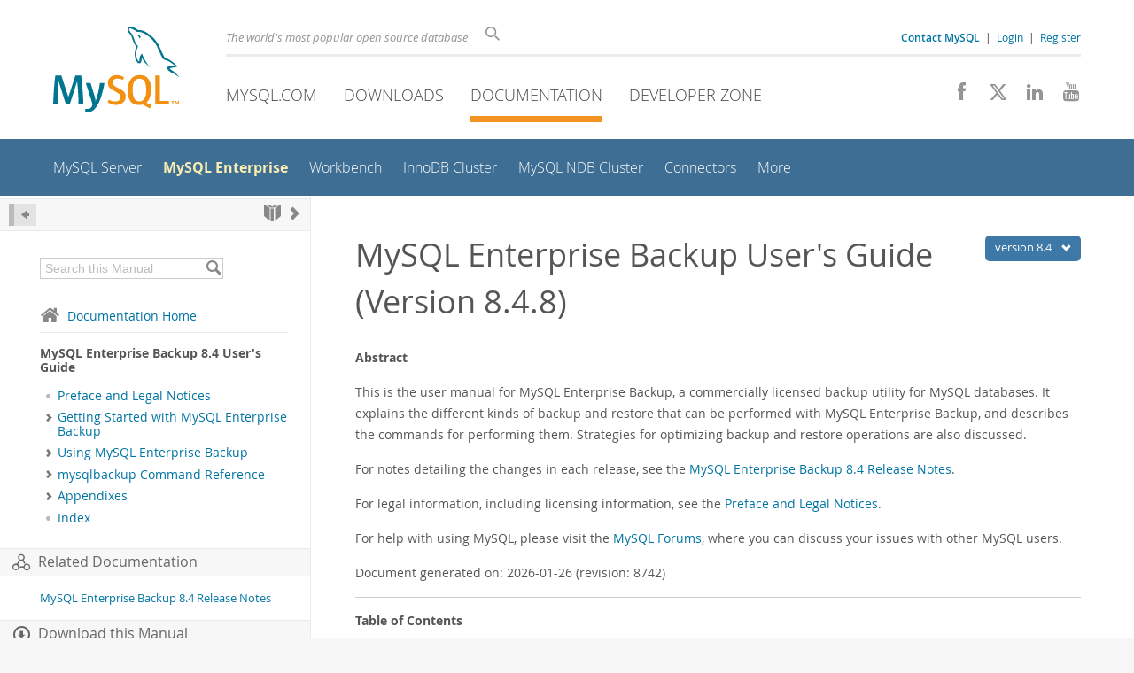

--- FILE ---
content_type: text/html; charset=UTF-8
request_url: https://dev.mysql.com/doc/mysql-enterprise-backup/8.4/en/
body_size: 10667
content:
<!DOCTYPE html>
<html lang="en" class="svg no-js">
<head>
    <meta charset="utf-8" />
    <!--[if IE ]>
    <meta http-equiv="X-UA-Compatible" content="IE=Edge,chrome=1" />
    <![endif]-->
    <meta name="viewport" content="width=device-width, initial-scale=1.0">
        <meta name="Language" content="en">

    <title>MySQL :: MySQL Enterprise Backup 8.4 User&#039;s Guide</title>
    <link rel="stylesheet" media="all" href="https://labs.mysql.com/common/css/main-20250803.min.css" />
            <link rel="stylesheet" media="all" href="https://labs.mysql.com/common/css/docs-20250803.min.css" />
    
    
    <link rel="stylesheet" media="print" href="https://labs.mysql.com/common/css/print-20250803.min.css" />

    
    
    
    
            <link rel="contents" href="index.html" title="MySQL Enterprise Backup 8.4 User&#039;s Guide" />
<link rel="start" href="index.html" title="MySQL Enterprise Backup 8.4 User&#039;s Guide" />
<link rel="next" href="preface.html?ff=nopfpls" title=" Preface and Legal Notices" />

    
    <link rel="shortcut icon" href="https://labs.mysql.com/common/themes/sakila/favicon.ico" />
    <script async="async" type="text/javascript" src='https://consent.truste.com/notice?domain=oracle.com&c=teconsent&js=bb&noticeType=bb&text=true&cdn=1&pcookie&gtm=1' crossorigin></script>
    <script src="https://www.oracle.com/assets/truste-oraclelib.js"></script>
    <script>(function(H){ H.className=H.className.replace(/\bno-js\b/,'js') })(document.documentElement)</script>
    <script src="https://labs.mysql.com/common/js/site-20250121.min.js"></script>

    
    
    <!--[if lt IE 9]>
        <script src="https://labs.mysql.com/common/js/polyfills/html5shiv-printshiv-3.7.2.min.js"></script>
        <script src="https://labs.mysql.com/common/js/polyfills/respond-1.4.2.min.js"></script>
    <![endif]-->
        <!--[if IE 9]>
        <style>#docs-sidebar-toc { box-sizing: content-box; }</style>
    <![endif]-->
        
                              <script>!function(e){var n="https://s.go-mpulse.net/boomerang/";if("False"=="True")e.BOOMR_config=e.BOOMR_config||{},e.BOOMR_config.PageParams=e.BOOMR_config.PageParams||{},e.BOOMR_config.PageParams.pci=!0,n="https://s2.go-mpulse.net/boomerang/";if(window.BOOMR_API_key="E6BB6-B37B4-898B7-F97BA-BBCDB",function(){function e(){if(!o){var e=document.createElement("script");e.id="boomr-scr-as",e.src=window.BOOMR.url,e.async=!0,i.parentNode.appendChild(e),o=!0}}function t(e){o=!0;var n,t,a,r,d=document,O=window;if(window.BOOMR.snippetMethod=e?"if":"i",t=function(e,n){var t=d.createElement("script");t.id=n||"boomr-if-as",t.src=window.BOOMR.url,BOOMR_lstart=(new Date).getTime(),e=e||d.body,e.appendChild(t)},!window.addEventListener&&window.attachEvent&&navigator.userAgent.match(/MSIE [67]\./))return window.BOOMR.snippetMethod="s",void t(i.parentNode,"boomr-async");a=document.createElement("IFRAME"),a.src="about:blank",a.title="",a.role="presentation",a.loading="eager",r=(a.frameElement||a).style,r.width=0,r.height=0,r.border=0,r.display="none",i.parentNode.appendChild(a);try{O=a.contentWindow,d=O.document.open()}catch(_){n=document.domain,a.src="javascript:var d=document.open();d.domain='"+n+"';void(0);",O=a.contentWindow,d=O.document.open()}if(n)d._boomrl=function(){this.domain=n,t()},d.write("<bo"+"dy onload='document._boomrl();'>");else if(O._boomrl=function(){t()},O.addEventListener)O.addEventListener("load",O._boomrl,!1);else if(O.attachEvent)O.attachEvent("onload",O._boomrl);d.close()}function a(e){window.BOOMR_onload=e&&e.timeStamp||(new Date).getTime()}if(!window.BOOMR||!window.BOOMR.version&&!window.BOOMR.snippetExecuted){window.BOOMR=window.BOOMR||{},window.BOOMR.snippetStart=(new Date).getTime(),window.BOOMR.snippetExecuted=!0,window.BOOMR.snippetVersion=12,window.BOOMR.url=n+"E6BB6-B37B4-898B7-F97BA-BBCDB";var i=document.currentScript||document.getElementsByTagName("script")[0],o=!1,r=document.createElement("link");if(r.relList&&"function"==typeof r.relList.supports&&r.relList.supports("preload")&&"as"in r)window.BOOMR.snippetMethod="p",r.href=window.BOOMR.url,r.rel="preload",r.as="script",r.addEventListener("load",e),r.addEventListener("error",function(){t(!0)}),setTimeout(function(){if(!o)t(!0)},3e3),BOOMR_lstart=(new Date).getTime(),i.parentNode.appendChild(r);else t(!1);if(window.addEventListener)window.addEventListener("load",a,!1);else if(window.attachEvent)window.attachEvent("onload",a)}}(),"".length>0)if(e&&"performance"in e&&e.performance&&"function"==typeof e.performance.setResourceTimingBufferSize)e.performance.setResourceTimingBufferSize();!function(){if(BOOMR=e.BOOMR||{},BOOMR.plugins=BOOMR.plugins||{},!BOOMR.plugins.AK){var n=""=="true"?1:0,t="",a="amhsdyaxhvvoq2l5i5xq-f-cf05d67b2-clientnsv4-s.akamaihd.net",i="false"=="true"?2:1,o={"ak.v":"39","ak.cp":"1334304","ak.ai":parseInt("802521",10),"ak.ol":"0","ak.cr":9,"ak.ipv":4,"ak.proto":"h2","ak.rid":"2d109f14","ak.r":45721,"ak.a2":n,"ak.m":"dscx","ak.n":"essl","ak.bpcip":"3.15.33.0","ak.cport":58438,"ak.gh":"23.33.25.18","ak.quicv":"","ak.tlsv":"tls1.3","ak.0rtt":"","ak.0rtt.ed":"","ak.csrc":"-","ak.acc":"","ak.t":"1769817967","ak.ak":"hOBiQwZUYzCg5VSAfCLimQ==D3vIuO/0yp3vyzHJmSsKtOUOaNTUmiY6YnjrQYQfbFMKgznTjAmgRjblz5pMHprepg6G0v/XcKN2eSZ96kdesMHpS1XW8wAXDBtr3ASM1eVoMkJYPb0vW509UxzYr5skGJDY0s1DH4R8wzR/VnmlvauDePwx26P0FmO8ooP3mmxuKtAKOOcHNIMvK0sX9DEbpqsvyPds0pxTghGVaCETGjZF/wNpKMFMTegJCCQSyEZjJxnerYSSwYnb4mWflxPneNjQKbRph6zUxYfWlfkEm9OeOlUkC7CVVVEn8ICJFldfqV+ANkqvKJUSxse9u0BbO4x+LE8ZImZ+olp2DtD7LWBFLMRtZq3z4+xWZnTSWTezPYoTOD20mpP2fxMEPtuwMu0WoJHXqm+vlocdb8kvT/nYVzxWotYE1V7dyw/hqfo=","ak.pv":"17","ak.dpoabenc":"","ak.tf":i};if(""!==t)o["ak.ruds"]=t;var r={i:!1,av:function(n){var t="http.initiator";if(n&&(!n[t]||"spa_hard"===n[t]))o["ak.feo"]=void 0!==e.aFeoApplied?1:0,BOOMR.addVar(o)},rv:function(){var e=["ak.bpcip","ak.cport","ak.cr","ak.csrc","ak.gh","ak.ipv","ak.m","ak.n","ak.ol","ak.proto","ak.quicv","ak.tlsv","ak.0rtt","ak.0rtt.ed","ak.r","ak.acc","ak.t","ak.tf"];BOOMR.removeVar(e)}};BOOMR.plugins.AK={akVars:o,akDNSPreFetchDomain:a,init:function(){if(!r.i){var e=BOOMR.subscribe;e("before_beacon",r.av,null,null),e("onbeacon",r.rv,null,null),r.i=!0}return this},is_complete:function(){return!0}}}}()}(window);</script></head>

<body class="no-sidebar full-page dev">
<a class="skip-main" href="#main">Skip to Main Content</a>
<div class="page-wrapper">
    <header>

                        <a href="https://dev.mysql.com/" aria-label="MySQL Home" title="MySQL" id="l1-home-link"></a>
        
        <div id="l1-nav-container">
            <div id="l1-line1">
                <div id="l1-lhs">
                    <div id="l1-slogan">
                        The world's most popular open source database
                    </div>
                    <div id="l1-search-box">
                        <form id="l1-search-form" method="get" action="https://search.oracle.com/mysql">
                        <input type="hidden" name="app" value="mysql" />
                        <input id="l1-search-input" type="search" class="icon-search" placeholder="Search" aria-label="Search" name="q" />
                        </form>
                    </div>
                    <div id="l1-auth-links">
                        <nav aria-label="Contact/Login Navigation" role="navigation">
                            <a href="https://www.mysql.com/about/contact/"><b>Contact MySQL</b></a>
                            <span id="l1-contact-separator">&nbsp;|&nbsp;</span>
                            <span id="l1-contact-separator-br"><br /></span>
                                                             <a href="https://dev.mysql.com/auth/login/?dest=https%3A%2F%2Fdev.mysql.com%2Fdoc%2Fmysql-enterprise-backup%2F8.4%2Fen%2F">Login</a> &nbsp;|&nbsp;
                                 <a href="https://dev.mysql.com/auth/register/">Register</a>
                                                    </nav>
                    </div>
                </div>
            </div>
            <div id="l1-line2">
                <nav aria-label="Primary Navigation" role="navigation">
                    <ul id="l1-nav">
                        <li>
                            <a href="https://www.mysql.com/"><!-- <span class="icon-sakila"></span>  -->MySQL.com</a>
                        </li><li>
                            <a href="https://www.mysql.com/downloads/"><!-- <span class="icon-download-thin"></span>  -->Downloads</a>
                        </li><li class="active">
                            <a href="/doc/"><!-- <span class="icon-books"></span>  -->Documentation</a>
                        </li><li>
                            <a href="/"><!-- <span class="icon-code"></span>  -->Developer Zone</a>
                        </li>                    </ul>
                </nav>
                <div class="social-icons">
                    <nav aria-label="Social Navigation" role="navigation">
                        <a aria-label="Join us on Facebook" title="Join us on Facebook" href="http://www.facebook.com/mysql"><span class="icon-facebook"></span></a>
                        <a aria-label="Follow us on X" title="Follow us on X" href="https://x.com/mysql"><span class="icon-x-twitter"></span></a>
                        <a aria-label="Follow us on LinkedIn" title="Follow us on LinkedIn" href="https://www.linkedin.com/company/mysql"><span class="icon-linkedin"></span></a>
                        <a aria-label="Visit our YouTube channel" title="Visit our YouTube channel" href="http://www.youtube.com/mysqlchannel"><span class="icon-youtube"></span></a>
                    </nav>
                </div>
            </div>
        </div>
        <div id="sub-header">
            <div id="l2-nav-container">
                <div id="l2-nav-toggle">
                    <span class="icon-three-bars"></span>
                </div>
                                                                                        <a class="button nav-button-3" href="/"><span class="icon-code"></span> Developer Zone</a>
                                                                                                                                    <a class="button nav-button-2" href="https://www.mysql.com/downloads/"><span class="icon-download-thin"></span> Downloads</a>
                                                                                                <a class="button nav-button-1" href="https://www.mysql.com/"><span class="icon-sakila"></span> MySQL.com</a>
                                                                        <div id="l2-search-toggle">
                    <span class="icon-search"></span>
                </div>
                <div id="l2-site-icon">
                                                                                                                                                                                                    <span class="icon-books"></span>
                                                                                                                                                                                                                                                                                                                                                                                                                                                                                                                                                                                                                        </div>
                <div id="l1-section-title">
                    <span id="l1-section-label">
                        <a href="/doc/">Documentation</a>
                    </span>
                </div>
                <nav aria-label="Secondary Navigation" role="navigation">
                    

<ul id="l2-nav">
            	<li class=""><a  href="/doc/refman/en/">MySQL Server</a>
    			</li>
	        	<li class="active"><a class="active " href="/doc/index-enterprise.html">MySQL Enterprise</a>
    			</li>
	        	<li class=""><a  href="/doc/workbench/en/">Workbench</a>
    			</li>
	        	<li class=""><a  href="/doc/mysql-shell/en/mysql-innodb-cluster.html">InnoDB Cluster</a>
    			</li>
	        	<li class=""><a  href="/doc/index-cluster.html">MySQL NDB Cluster</a>
    			</li>
	        	<li class=""><a  href="/doc/index-connectors.html">Connectors</a>
    			</li>
	        	<li class=" last"><a  href="/doc/index-other.html">More</a>
    			</li>
	                        <li class="other-section"><a href="https://www.mysql.com/">MySQL.com</a></li>
                            <li class="other-section"><a href="https://www.mysql.com/downloads/">Downloads</a></li>
                                        <li class="other-section"><a href="/">Developer Zone</a></li>
            </ul>
                </nav>
            </div>
            <div id="l3-search-container"></div>
            <div id="top-orange"><span id="section-nav">Section Menu: &nbsp; </span></div>
        </div>
    </header>
        <div id="page">
                        <div role="main" id="main" tabindex="-1">

            
                
            
<div>
    <div id="docs-sidebar-toc" class="">
    <div id="docs-toc-inner">
        <div class="docs-sidebar-header" id="docs-nav-header">
            <a class="docs-show-hide-nav" id="docs-hide-nav" href="" title="Hide Sidebar" aria-label="Hide Sidebar"><span class="icon-arrow-small-left"></span></a>
            <div class="docs-nav-links">
                                    

<a href="index.html" aria-label="Start" title="Start"><span class="icon-book-open"></span></a>

    <a href="preface.html" aria-label="Next"
        title="Next: Preface and Legal Notices"><span
        class="icon-chevron-right"></span></a>
                            </div>
        </div>
                    
<div id="docs-sidebar-search-container">
    <div id="docs-sidebar-search-box">
        <form method="get" action="/doc/search/">
            <input type="hidden" name="d" id="d" value="373" />
            <input type="hidden" name="p" id="p" value="1" />
            <input type="text" name="q" id="q" title="Search this Manual"
                value="Search this Manual"
                style="color: #bbb;"
                onfocus="if(this.value == 'Search this Manual') {this.value='';this.style.color='#555';}"
                onblur="if(this.value == '') {this.value='Search this Manual';this.style.color='#bbb';}" />

            <button class="docs-sidebar-search-btn" aria-label="Search" title="Search" type="submit">
                <span class="icon-search"></span>
            </button>
        </form>
    </div>
</div>
                <div class="docs-sidebar-nav">
            <a class="docs-icon-home" href="/doc/"><span class="icon-home"></span>Documentation Home</a><hr />
            <div class="docs-sidebar-mtitle">MySQL Enterprise Backup 8.4 User&#039;s Guide</div>
            <nav class="doctoc" id="doc-373">
                                    
    <ul>
            <li>
            <div><div class="docs-sidebar-nav-icon"><span class="icon-dot"></span></div><div class="docs-sidebar-nav-link"><a href="preface.html">Preface and Legal Notices</a></div></div>                    </li>
            <li>
            <div><div class="docs-sidebar-nav-icon"><a class="expandable " aria-label="Subnav" href=""><span class="icon-chevron-right"></span></a></div><div class="docs-sidebar-nav-link"><a href="meb-getting-started.html">Getting Started with MySQL Enterprise Backup</a></div></div>                        <div class="docs-submenu hidden">
                            </div>
                    </li>
            <li>
            <div><div class="docs-sidebar-nav-icon"><a class="expandable " aria-label="Subnav" href=""><span class="icon-chevron-right"></span></a></div><div class="docs-sidebar-nav-link"><a href="meb-using.html">Using MySQL Enterprise Backup</a></div></div>                        <div class="docs-submenu hidden">
                            </div>
                    </li>
            <li>
            <div><div class="docs-sidebar-nav-icon"><a class="expandable " aria-label="Subnav" href=""><span class="icon-chevron-right"></span></a></div><div class="docs-sidebar-nav-link"><a href="meb-command-reference.html">mysqlbackup Command Reference</a></div></div>                        <div class="docs-submenu hidden">
                            </div>
                    </li>
            <li>
            <div><div class="docs-sidebar-nav-icon"><a class="expandable " aria-label="Subnav" href=""><span class="icon-chevron-right"></span></a></div><div class="docs-sidebar-nav-link"><a href="meb-supplemental.html">Appendixes</a></div></div>                        <div class="docs-submenu hidden">
                            </div>
                    </li>
            <li>
            <div><div class="docs-sidebar-nav-icon"><span class="icon-dot"></span></div><div class="docs-sidebar-nav-link"><a href="ix01.html">Index</a></div></div>                    </li>
        </ul>
                            </nav>
        </div>

        
<a class="docs-sidebar-section" href=""><span class="icon-related"></span>
    <span class="text">Related Documentation</span></a>
<div class="docs-sidebar-accordian open">
    <div class="text">
        <a href="/doc/relnotes/mysql-enterprise-backup/8.4/en/">MySQL Enterprise Backup 8.4 Release Notes</a><br />
        </div>
</div>

    <a class="docs-sidebar-section" href=""><span class="icon-download-thin"></span>
        <span class="text">
            Download
                            this Manual
                    </span>
    </a>
    <div class="docs-sidebar-accordian open">
        <div class="text">
                                    <a href="https://downloads.mysql.com/docs/mysql-enterprise-backup-8.4-en.pdf">PDF (US Ltr)</a>
            - 1.3Mb<br />
                                                <a href="https://downloads.mysql.com/docs/mysql-enterprise-backup-8.4-en.a4.pdf">PDF (A4)</a>
            - 1.3Mb<br />
                                </div>
    </div>


        <br /><span id="wkr"><br /></span>
    </div>
    </div>

    <div id="docs-main" class="has-toc">
    <div id="docs-main-inner">

                <div class="right" id="docs-version-nav">
            <a href="" id="docs-version-nav-toggle">version 8.4
            <span class="icon-chevron-down"></span></a>
            <div id="docs-version-list">
                                                        <a                         href="/doc/mysql-enterprise-backup/9.6/en/index.html">
                        9.6
                                            </a><br />
                                                                            <a                         href="/doc/mysql-enterprise-backup/9.5/en/index.html">
                        9.5
                                            </a><br />
                                                                            <a                         href="/doc/mysql-enterprise-backup/9.4/en/index.html">
                        9.4
                                            </a><br />
                                                                            <a                         href="/doc/mysql-enterprise-backup/9.3/en/index.html">
                        9.3
                                            </a><br />
                                                                            <a                         href="/doc/mysql-enterprise-backup/9.2/en/index.html">
                        9.2
                                            </a><br />
                                                                            <a                         href="/doc/mysql-enterprise-backup/9.1/en/index.html">
                        9.1
                                            </a><br />
                                                                            <a                         href="/doc/mysql-enterprise-backup/9.0/en/index.html">
                        9.0
                                            </a><br />
                                                                                                                <a                         href="/doc/mysql-enterprise-backup/8.0/en/index.html">
                        8.0
                                            </a><br />
                                                                            <a                         href="/doc/mysql-enterprise-backup/4.1/en/index.html">
                        4.1
                                            </a><br />
                                                                </div>
        </div>
        
        <div id="docs-show-nav" class="left hidden" style="margin-right: 15px;">
            <a class="docs-show-hide-nav" href="" aria-label="Show Sidebar"
                title="Show Sidebar"><span class="icon-arrow-small-right"></span></a>
        </div>

                
        <div id="docs-body">
        
<div lang="en" class="book">

<div class="titlepage">
<div>
<div>
<h1 class="title"><a name="mysql-enterprise-backup"></a>MySQL Enterprise Backup User's Guide (Version 8.4.8)</h1>
</div>
<div>

<div class="abstract">
<p class="title"><b>Abstract</b></p><p>
        This is the user manual for MySQL Enterprise Backup, a commercially licensed
        backup utility for MySQL databases. It explains the different
        kinds of backup and restore that can be performed with MySQL Enterprise Backup,
        and describes the commands for performing them. Strategies for
        optimizing backup and restore operations are also discussed.
      </p><p>
        For notes detailing the changes in each release, see the
        <a class="ulink" href="/doc/relnotes/mysql-enterprise-backup/8.4/en/" target="_top">MySQL Enterprise Backup
        8.4 Release Notes</a>.
      </p><p>
        For legal information, including licensing information, see the
        <a class="xref" href="preface.html" title="Preface and Legal Notices">Preface and Legal Notices</a>.
      </p><p>
    For help with using MySQL, please visit the
    <a class="ulink" href="http://forums.mysql.com"  target="_blank">MySQL Forums</a>, where you
    can discuss your issues with other MySQL users.

  </p><p>
        Document generated on:

        2026-01-26



        (revision: 8742)
</p>
</div>

</div>

</div>
<hr>
</div>
<div class="toc">
<p><b>Table of Contents</b></p><dl><dt><span class="preface"><a href="preface.html">Preface and Legal Notices</a></span></dt><dt><span class="part"><a href="meb-getting-started.html">I Getting Started with MySQL Enterprise Backup</a></span></dt><dd><dl><dt><span class="chapter"><a href="intro.html">1 Introduction to MySQL Enterprise Backup</a></span></dt><dd><dl><dt><span class="section"><a href="meb-commands-overview.html">1.1 The mysqlbackup Client</a></span></dt><dt><span class="section"><a href="meb-performance-space-overview.html">1.2 Overview of Backup Types</a></span></dt><dt><span class="section"><a href="meb-files-overview.html">1.3 Files that Are Backed Up</a></span></dt><dd><dl><dt><span class="section"><a href="meb-files-backed-up-summary.html">1.3.1 Types of Files Contained in a Backup</a></span></dt><dt><span class="section"><a href="meb-files-backed-up-innodb.html">1.3.2 Files Backed up for InnoDB Data</a></span></dt><dt><span class="section"><a href="meb-files-backed-up-myisam.html">1.3.3 Files Backed up for Data Stored with MyISAM and Other Storage Engines</a></span></dt><dt><span class="section"><a href="meb-files-backed-up-generated.html">1.3.4 Files Generated by mysqlbackup</a></span></dt></dl></dd><dt><span class="section"><a href="meb-backup-process.html">1.4 The Backup Process</a></span></dt></dl></dd><dt><span class="chapter"><a href="installing.html">2 Installing MySQL Enterprise Backup</a></span></dt><dt><span class="chapter"><a href="what-is-new.html">3 What's New in MySQL Enterprise Backup 8.4?</a></span></dt></dl></dd><dt><span class="part"><a href="meb-using.html">II Using MySQL Enterprise Backup</a></span></dt><dd><dl><dt><span class="chapter"><a href="backing-up.html">4 Backing Up a Database Server</a></span></dt><dd><dl><dt><span class="section"><a href="backup-prep.html">4.1 Before the First Backup</a></span></dt><dd><dl><dt><span class="section"><a href="backup-prep-gather.html">4.1.1 Collect Database Information</a></span></dt><dt><span class="section"><a href="mysqlbackup.privileges.html">4.1.2 Grant MySQL Privileges to Backup Administrator</a></span></dt><dt><span class="section"><a href="backup-prep-storage.html">4.1.3 Designate a Location for the Backup Directory</a></span></dt></dl></dd><dt><span class="section"><a href="mysqlbackup.cycle.html">4.2 The Typical Backup / Verify / Restore Cycle</a></span></dt><dd><dl><dt><span class="section"><a href="mysqlbackup-os-user.html">4.2.1 OS User for Running mysqlbackup</a></span></dt><dt><span class="section"><a href="mysqlbackup.backup.html">4.2.2 Backing Up an Entire MySQL Instance</a></span></dt><dt><span class="section"><a href="mysqlbackup.verify.html">4.2.3 Verifying a Backup</a></span></dt><dt><span class="section"><a href="mysqlbackup.restore.html">4.2.4 Restoring a Database</a></span></dt></dl></dd><dt><span class="section"><a href="mysqlbackup.tasks.html">4.3 Backup Scenarios and Examples</a></span></dt><dd><dl><dt><span class="section"><a href="meb-backup-single-file.html">4.3.1 Making a Single-File Backup</a></span></dt><dt><span class="section"><a href="mysqlbackup.full.html">4.3.2 Making a Full Backup</a></span></dt><dt><span class="section"><a href="mysqlbackup.incremental.html">4.3.3 Making a Differential or Incremental Backup</a></span></dt><dt><span class="section"><a href="backup.compressed.html">4.3.4 Making a Compressed Backup</a></span></dt><dt><span class="section"><a href="partial.html">4.3.5 Making a Partial Backup</a></span></dt><dt><span class="section"><a href="meb-backup-optimistic.html">4.3.6 Making an Optimistic Backup</a></span></dt><dt><span class="section"><a href="exec-option.html">4.3.7 Making a Back Up of In-Memory Database Data</a></span></dt><dt><span class="section"><a href="meb-scheduled-backups.html">4.3.8 Making Scheduled Backups</a></span></dt></dl></dd><dt><span class="section"><a href="mysqlbackup.dfs-san.html">4.4 Making Backups with a Distributed File System (DFS) or Storage Access
      Network (SAN)</a></span></dt></dl></dd><dt><span class="chapter"><a href="restoring.html">5 Recovering or Restoring a Database Server</a></span></dt><dd><dl><dt><span class="section"><a href="restore.html">5.1 Performing a Restore Operation</a></span></dt><dd><dl><dt><span class="section"><a href="restore.compressed-backup.html">5.1.1 Restoring a Compressed Backup</a></span></dt><dt><span class="section"><a href="restore.encrypted.html">5.1.2 Restoring an Encrypted Backup Image</a></span></dt><dt><span class="section"><a href="restore.incremental.html">5.1.3 Restoring an Incremental Backup</a></span></dt><dt><span class="section"><a href="restore.partial.html">5.1.4 Table-Level Recovery (TLR)</a></span></dt><dt><span class="section"><a href="restore-use-tts.html">5.1.5 Restoring Backups Created with the <code class="option">--use-tts</code>
        Option</a></span></dt><dt><span class="section"><a href="restore.external-tablespaces.html">5.1.6 Restoring External InnoDB Tablespaces to Different Locations</a></span></dt><dt><span class="section"><a href="backup-apply-log.html">5.1.7 Advanced: Preparing and Restoring a Directory Backup</a></span></dt></dl></dd><dt><span class="section"><a href="restore-cloud.html">5.2 Restoring a Backup from Cloud Storage to a MySQL Server</a></span></dt><dt><span class="section"><a href="advanced.point.html">5.3 Point-in-Time Recovery</a></span></dt><dt><span class="section"><a href="restore-upgrade.html">5.4 Restoring a Backup with a Database Server Upgrade or Downgrade</a></span></dt></dl></dd><dt><span class="chapter"><a href="meb-encrypted-innodb.html">6 Working with Encrypted InnoDB Tablespaces</a></span></dt><dt><span class="chapter"><a href="meb-redo-log-archiving.html">7 Backing up Using Redo Log Archiving</a></span></dt><dt><span class="chapter"><a href="meb-replication.html">8 Using MySQL Enterprise Backup with Replication</a></span></dt><dd><dl><dt><span class="section"><a href="advanced.replica.html">8.1 Setting Up a New replica</a></span></dt><dt><span class="section"><a href="advanced.replica-backup-restore.html">8.2 Backing up and Restoring a Replica Database</a></span></dt><dt><span class="section"><a href="advanced.source.html">8.3 Restoring a Source Database</a></span></dt><dt><span class="section"><a href="advanced.encrypted-binlog-relaylog.html">8.4 Working with Encrypted Binary and Relay Logs</a></span></dt></dl></dd><dt><span class="chapter"><a href="meb-group-replication.html">9 Using MySQL Enterprise Backup with Group Replication</a></span></dt><dt><span class="chapter"><a href="meb-encryption.html">10 Encryption for Backups</a></span></dt><dt><span class="chapter"><a href="meb-mms.html">11 Using MySQL Enterprise Backup with Media Management Software (MMS)
    Products</a></span></dt><dd><dl><dt><span class="section"><a href="meb-backup-osb.html">11.1 Backing Up to Tape with Oracle Secure Backup</a></span></dt></dl></dd><dt><span class="chapter"><a href="meb-docker.html">12 Using MySQL Enterprise Backup with Docker</a></span></dt><dt><span class="chapter"><a href="performance.html">13 Performance Considerations for MySQL Enterprise Backup</a></span></dt><dd><dl><dt><span class="section"><a href="backup-performance.html">13.1 Optimizing Backup Performance</a></span></dt><dt><span class="section"><a href="restore-performance.html">13.2 Optimizing Restore Performance</a></span></dt></dl></dd><dt><span class="chapter"><a href="meb-mem.html">14 Monitoring Backups with MySQL Enterprise Monitor</a></span></dt><dt><span class="chapter"><a href="meb-enterprise-firewall.html">15 Using MySQL Enterprise Backup with MySQL Enterprise Firewall</a></span></dt><dt><span class="chapter"><a href="meb-ldap.html">16 Using LDAP for Server Authentication</a></span></dt><dt><span class="chapter"><a href="meb-troubleshooting.html">17 Troubleshooting for MySQL Enterprise Backup</a></span></dt><dd><dl><dt><span class="section"><a href="meb-exitcodes.html">17.1 Exit codes of MySQL Enterprise Backup</a></span></dt><dt><span class="section"><a href="bugs.corruption.html">17.2 Working Around Corruption Problems</a></span></dt><dt><span class="section"><a href="trouble.logging.html">17.3 Using the MySQL Enterprise Backup Logs</a></span></dt><dt><span class="section"><a href="manifest-usage.html">17.4 Using the MySQL Enterprise Backup Manifest</a></span></dt></dl></dd></dl></dd><dt><span class="part"><a href="meb-command-reference.html">III <span class="command"><strong>mysqlbackup</strong></span> Command Reference</a></span></dt><dd><dl><dt><span class="chapter"><a href="mysqlbackup.html">18 <span class="command"><strong>mysqlbackup</strong></span></a></span></dt><dt><span class="chapter"><a href="backup-commands.html">19 <span class="command"><strong>mysqlbackup</strong></span> commands</a></span></dt><dd><dl><dt><span class="section"><a href="backup-commands-backup.html">19.1 Backup Operations</a></span></dt><dt><span class="section"><a href="backup-commands-update.html">19.2 Update Operations</a></span></dt><dt><span class="section"><a href="backup-commands-restore.html">19.3 Restore Operations</a></span></dt><dt><span class="section"><a href="backup-commands-validate.html">19.4 Validation Operations</a></span></dt><dt><span class="section"><a href="backup-commands-single-file.html">19.5 Other Single-File Backup Operations</a></span></dt><dt><span class="section"><a href="backup-commands-other.html">19.6 Other Operations</a></span></dt></dl></dd><dt><span class="chapter"><a href="mysqlbackup.usage.html">20 <span class="command"><strong>mysqlbackup</strong></span> Command-Line Options</a></span></dt><dd><dl><dt><span class="section"><a href="standard-options.html">20.1 General Options</a></span></dt><dt><span class="section"><a href="connection-options.html">20.2 Connection Options</a></span></dt><dt><span class="section"><a href="server-repository-options.html">20.3 Server Repository Options</a></span></dt><dt><span class="section"><a href="backup-repository-options.html">20.4 Backup Repository Options</a></span></dt><dt><span class="section"><a href="backup-metadata-options.html">20.5 Metadata Options</a></span></dt><dt><span class="section"><a href="backup-compression-options.html">20.6 Compression Options</a></span></dt><dt><span class="section"><a href="backup-incremental-options.html">20.7 Incremental Backup Options</a></span></dt><dt><span class="section"><a href="backup-partial-options.html">20.8 Partial Backup and Restore Options</a></span></dt><dt><span class="section"><a href="backup-single-file-options.html">20.9 Single-File Backup Options</a></span></dt><dt><span class="section"><a href="backup-capacity-options.html">20.10 Performance / Scalability / Capacity Options</a></span></dt><dt><span class="section"><a href="backup-message-logging-options.html">20.11 Message Logging Options</a></span></dt><dt><span class="section"><a href="backup-progress-report-options.html">20.12 Progress Report Options</a></span></dt><dt><span class="section"><a href="backup-encryption-options.html">20.13 Encryption Options</a></span></dt><dt><span class="section"><a href="backup-encrypted-innodb-options.html">20.14 Options for Working with Encrypted InnoDB Tablespaces and Encrypted
Binary/Relay Logs</a></span></dt><dt><span class="section"><a href="backup-cloud-options.html">20.15 Cloud Storage Options</a></span></dt><dt><span class="section"><a href="backup-special-options.html">20.16 Options for Special Backup Types</a></span></dt></dl></dd><dt><span class="chapter"><a href="config-file-parameters.html">21 Configuration Files and Parameters</a></span></dt></dl></dd><dt><span class="part"><a href="meb-supplemental.html">IV Appendixes</a></span></dt><dd><dl><dt><span class="appendix"><a href="meb-faq.html">A Frequently Asked Questions for MySQL Enterprise Backup</a></span></dt><dt><span class="appendix"><a href="bugs.backup.html">B Limitations of MySQL Enterprise Backup</a></span></dt><dt><span class="appendix"><a href="meb-legacy.html">C Compatibility Information for MySQL Enterprise Backup</a></span></dt><dd><dl><dt><span class="section"><a href="platforms.supported.html">C.1 Supported Platforms</a></span></dt><dt><span class="section"><a href="platforms.compatibility.html">C.2 Cross-Platform Compatibility</a></span></dt><dt><span class="section"><a href="bugs.compatibility.html">C.3 Compatibility with MySQL Versions</a></span></dt><dt><span class="section"><a href="meb-meb-compatibility.html">C.4 Compatibility with Older MySQL Enterprise Backup</a></span></dt></dl></dd><dt><span class="appendix"><a href="backup-history-table-update.html">D Backup History Table Update</a></span></dt><dt><span class="appendix"><a href="backup-sbt-history-table-update.html">E SBT Backup History Table Update</a></span></dt><dt><span class="appendix"><a href="backup-progress-table-update.html">F Backup Progress Table Update</a></span></dt><dt><span class="glossary"><a href="glossary.html">MySQL Enterprise Backup Glossary</a></span></dt></dl></dd><dt><span class="index"><a href="ix01.html">Index</a></span></dt></dl>
</div>
<div class="list-of-tables">
<p><b>List of Tables</b></p><dl><dt>1.1 <a href="meb-files-backed-up-summary.html#meb-backup-files">Types of Files in a Backup</a></dt><dt>4.1 <a href="backup-prep-gather.html#meb-backup-prep">Information Needed to Back Up a Database</a></dt><dt>17.1 <a href="meb-exitcodes.html#meb-exit-code-table">MySQL Enterprise Backup Exit Codes and Messages</a></dt><dt>20.1 <a href="mysqlbackup.usage.html#id6672">List of All Options</a></dt></dl>
</div>
<div class="list-of-examples">
<p><b>List of Examples</b></p><dl><dt>4.1 <a href="meb-backup-single-file.html#id2969">Single-File Backup to Absolute Path</a></dt><dt>4.2 <a href="meb-backup-single-file.html#id2974">Single-File Backup to Relative Path</a></dt><dt>4.3 <a href="meb-backup-single-file.html#id2982">Single-File Backup to Standard Output</a></dt><dt>4.4 <a href="meb-backup-single-file.html#id2988">Convert Existing Backup Directory to Single Image</a></dt><dt>4.5 <a href="meb-backup-single-file.html#id2994">Extract Existing Image to Backup Directory</a></dt><dt>4.6 <a href="meb-backup-single-file.html#id2999">List Single-File Backup Contents</a></dt><dt>4.7 <a href="meb-backup-single-file.html#id3003">Validate a Single-File Backup</a></dt><dt>4.8 <a href="meb-backup-single-file.html#id3007">Extract Single-File Backup into Current Directory</a></dt><dt>4.9 <a href="meb-backup-single-file.html#id3011">Extract Single-File Backup into a Backup Directory</a></dt><dt>4.10 <a href="meb-backup-single-file.html#id3017">Selective Extract of Single File</a></dt><dt>4.11 <a href="meb-backup-single-file.html#extract-usage">Selective Extract of Single Directory</a></dt><dt>4.12 <a href="meb-backup-single-file.html#dst-entry-usage">Dealing with Absolute Path Names</a></dt><dt>4.13 <a href="meb-backup-streaming.html#id3070">Single-File Backup to a Remote Host</a></dt><dt>4.14 <a href="meb-backup-streaming.html#id3084">Single-file Backup to a Remote MySQL Server</a></dt><dt>4.15 <a href="meb-backup-streaming.html#id3090">Stream a Backup Directory to a Remote MySQL Server</a></dt><dt>4.16 <a href="meb-backup-cloud.html#id3134">Creating a Cloud Backup on Oracle Cloud Infrastructure Object Storage</a></dt><dt>4.17 <a href="meb-backup-cloud.html#id3139">Creating a Cloud Incremental Backup on Oracle Cloud Infrastructure</a></dt><dt>4.18 <a href="meb-backup-cloud.html#id3144">Creating a Cloud Backup on an OpenStack Object Storage</a></dt><dt>4.19 <a href="meb-backup-cloud.html#id3154">Creating a Cloud Backup in an Amazon S3 Bucket</a></dt><dt>4.20 <a href="meb-backup-cloud.html#id3163">Creating a Cloud Incremental Backup in an Amazon S3 Bucket</a></dt><dt>4.21 <a href="meb-backup-cloud.html#id3172">Creating a Cloud Backup on GCP Storage Service</a></dt><dt>4.22 <a href="partial.html#partial.uncompressed">Making an Uncompressed Partial Backup of InnoDB Tables</a></dt><dt>4.23 <a href="partial.html#partial.compressed">Making a Compressed Partial Backup</a></dt><dt>4.24 <a href="meb-backup-optimistic.html#id3839">Optimistic Backup Using the Option
          <code class="option">optimistic-time=<em class="replaceable"><code>YYMMDDHHMMSS</code></em></code></a></dt><dt>4.25 <a href="meb-backup-optimistic.html#id3847">Optimistic Backup Using the Option <code class="option">optimistic-time=now</code></a></dt><dt>4.26 <a href="meb-backup-optimistic.html#id3854">Optimistic Backup Using the <code class="option">optimistic-busy-tables</code>
          Option</a></dt><dt>4.27 <a href="meb-backup-optimistic.html#id3868">Optimistic and Partial Backup Using both the
            <code class="option">optimistic-busy-tables</code> and
            <code class="option">optimistic-time</code> Options</a></dt><dt>5.1 <a href="restore.html#restore.image.copy-back-and-apply-log">Restoring a Database Server</a></dt><dt>5.2 <a href="restore.compressed-backup.html#id4054">Restoring a Compressed Backup</a></dt><dt>5.3 <a href="restore.compressed-backup.html#id4063">Restoring a Compressed Directory Backup</a></dt><dt>5.4 <a href="restore.compressed-backup.html#id4073">Restoring a Compressed and Prepared Directory Backup</a></dt><dt>5.5 <a href="restore.encrypted.html#id4087">Restoring an Encrypted Backup Image</a></dt><dt>5.6 <a href="restore.incremental.html#id4104">Restoring an Incremental Backup Image</a></dt><dt>5.7 <a href="restore.partial.html#id4214">Restoring A Selected Table from an Image Backup</a></dt><dt>5.8 <a href="restore.partial.html#id4220">Restoring Selected Tables in a Schema from an Image Backup</a></dt><dt>5.9 <a href="restore-use-tts.html#restore.partial.rename">Restoring and Renaming a Table from a TTS Backup</a></dt><dt>5.10 <a href="backup-apply-log.html#restore.directory.copy-back-and-apply-log">Restoring a Backup Directory using
            <span class="command">copy-back-and-apply-log</span></a></dt><dt>5.11 <a href="backup-apply-log.html#restore.uncompressed">Applying the Log to a Backup</a></dt><dt>5.12 <a href="restore-cloud.html#id4324">Restoring a Single-file Backup from an Oracle Cloud Infrastructure (OCI)
        Object Storage to a MySQL Server</a></dt><dt>5.13 <a href="restore-cloud.html#id4330">Restoring a Cloud Incremental Backup from an Oracle Cloud Infrastructure
        (OCI) Object Storage to a MySQL Server</a></dt><dt>5.14 <a href="restore-cloud.html#id4336">Restoring a Single-file Backup from an OpenStack Object Storage to a
        MySQL Server</a></dt><dt>5.15 <a href="restore-cloud.html#restore.cloud.s3">Restoring a Single-file Backup from Amazon S3 to a MySQL Server</a></dt><dt>5.16 <a href="restore-cloud.html#id4355">Restoring a Single-file Backup from GCP Storage Service to a MySQL
        Server</a></dt><dt>11.1 <a href="meb-backup-osb.html#meb-sbt">Sample <span class="command">mysqlbackup</span> Commands Using MySQL Enterprise Backup with Oracle
Secure Backup</a></dt><dt>16.1 <a href="meb-ldap.html#id5596">Backup Using Simple LDAP Authentication</a></dt><dt>16.2 <a href="meb-ldap.html#id5600">TTS Restore Using Simple LDAP Authentication</a></dt><dt>16.3 <a href="meb-ldap.html#id5605">Backup Using SALS-based LDAP Authentication</a></dt><dt>16.4 <a href="meb-ldap.html#id5610">TTS Restore Using SALS-based Authentication</a></dt><dt>19.1 <a href="backup-commands-update.html#id6171">Apply Log to Full Backup</a></dt><dt>21.1 <a href="config-file-parameters.html#id10980">Sample <code class="filename">backup-my.cnf</code> file</a></dt></dl>
</div>
</div><br />
        </div>

                <div id="docs-in-page-nav-container">
            <div id="docs-in-page-nav">
                

<a href="index.html" aria-label="Start" title="Start"> HOME</a> &nbsp;

    <a href="preface.html" aria-label="Next"
        title="Next: Preface and Legal Notices">NEXT <span
        class="icon-chevron-right"></span></a>
            </div>
        </div>
        
         <div id="docs-body-extra">
             
<a class="docs-sidebar-section" href=""><span class="icon-related"></span>
    <span class="text">Related Documentation</span></a>
<div class="docs-sidebar-accordian">
    <div class="text">
        <a href="/doc/relnotes/mysql-enterprise-backup/8.4/en/">MySQL Enterprise Backup 8.4 Release Notes</a><br />
        </div>
</div>

    <a class="docs-sidebar-section" href=""><span class="icon-download-thin"></span>
        <span class="text">
            Download
                            this Manual
                    </span>
    </a>
    <div class="docs-sidebar-accordian">
        <div class="text">
                                    <a href="https://downloads.mysql.com/docs/mysql-enterprise-backup-8.4-en.pdf">PDF (US Ltr)</a>
            - 1.3Mb<br />
                                                <a href="https://downloads.mysql.com/docs/mysql-enterprise-backup-8.4-en.a4.pdf">PDF (A4)</a>
            - 1.3Mb<br />
                                </div>
    </div>

         </div>
     </div>
     </div>

</div>

<script>
$(function() {
    var doc = new $.doc({ 'mobile': $.browser.mobile, 'docId': 3, 'highlight': true });
});
</script>
    

            
        </div>
    </div>

    <footer class="collapsed">
        <div id="footer-bottom">
                                    <div id="footer-collapse">
                <a href="" id="expand-footer"
                    aria-label="Expand Footer"
                    title="Expand Footer"><span
                    class="icon-plus-square"></span></a>
            </div>
                        <div class="footer-contact">
                <div id="footer-contact-icon" style="display: none;">
                    <span class="icon-call-phone"></span>
                </div>
                <div id="footer-contact-numbers" style="display: none;">
                    <strong>Contact MySQL Sales</strong><br/>
                    USA/Canada: +1-866-221-0634 &nbsp;
                    (<a href="https://www.mysql.com/about/contact/phone/" class="darker-blue">More Countries &raquo;</a>)
                </div>
                <div id="footer-contact-copyright" style="display: inline-block;">
                    <a href="http://www.oracle.com/" aria-label="Oracle" title="Oracle"><span class="oracle-logo"></span></a>
                    &nbsp; <a href="https://www.oracle.com/legal/copyright.html">&copy; 2026 Oracle</a>
                </div>
            </div>
            <div class="social-icons">
                <a aria-label="Join us on Facebook" title="Join us on Facebook" href="http://www.facebook.com/mysql"><span class="icon-facebook-square"></span></a>
                <a aria-label="Follow us on X" title="Follow us on X" href="https://x.com/mysql"><span class="icon-x-twitter-square"></span></a>
                <a aria-label="Follow us on LinkedIn" title="Follow us on LinkedIn" href="https://www.linkedin.com/company/mysql"><span class="icon-linkedin-square"></span></a>
                <a aria-label="Visit our YouTube channel" title="Visit our YouTube channel" href="http://www.youtube.com/mysqlchannel"><span class="icon-youtube-square"></span></a>
            </div>
            <br class="clear" />
        </div>
        <div id="footer-links">

            <div id="site-footer-links">
                <div id="footer-nav"></div>

                <div class="links">
                    <ul>
                        <li class="top"><a href="https://www.mysql.com/products/">Products</a></li>
                        <li><a href="https://www.mysql.com/products/heatwave/">MySQL HeatWave</a></li>
                        <li><a href="https://www.mysql.com/products/enterprise/">MySQL Enterprise Edition</a></li>
                        <li><a href="https://www.mysql.com/products/standard/">MySQL Standard Edition</a></li>
                        <li><a href="https://www.mysql.com/products/classic/">MySQL Classic Edition</a></li>
                        <li><a href="https://www.mysql.com/products/cluster/">MySQL Cluster CGE</a></li>
                        <li><a href="https://www.mysql.com/oem/">MySQL Embedded (OEM/ISV)</a></li>
                    </ul>
                </div>

                <div class="links">
                    <ul>
                        <li class="top"><a href="https://www.mysql.com/services/">Services</a></li>
                        <li><a href="https://www.mysql.com/training/">Training</a></li>
                        <li><a href="https://www.mysql.com/certification/">Certification</a></li>
                        <li><a href="https://www.mysql.com/support/">Support</a></li>
                    </ul>
                </div>

                <div class="links">
                    <ul>
                        <li class="top"><a href="https://www.mysql.com/downloads/">Downloads</a></li>
                        <li><a href="https://dev.mysql.com/downloads/mysql/">MySQL Community Server</a></li>
                        <li><a href="https://dev.mysql.com/downloads/cluster/">MySQL NDB Cluster</a></li>
                        <li><a href="https://dev.mysql.com/downloads/shell/">MySQL Shell</a></li>
                        <li><a href="https://dev.mysql.com/downloads/router/">MySQL Router</a></li>
                        <li><a href="https://dev.mysql.com/downloads/workbench/">MySQL Workbench</a></li>
                    </ul>
                </div>

                <div class="links">
                    <ul>
                        <li class="top"><a href="https://dev.mysql.com/doc/">Documentation</a></li>
                        <li><a href="https://dev.mysql.com/doc/refman/en/">MySQL Reference Manual</a></li>
                        <li><a href="https://dev.mysql.com/doc/workbench/en/">MySQL Workbench</a></li>
                        <li><a href="https://dev.mysql.com/doc/index-cluster.html">MySQL NDB Cluster</a></li>
                        <li><a href="https://dev.mysql.com/doc/index-connectors.html">MySQL Connectors</a></li>
                        <li><a href="https://dev.mysql.com/doc/#topic">Topic Guides</a></li>
                    </ul>
                </div>

                <div class="links">
                    <ul>
                        <li class="top"><a href="https://www.mysql.com/about/">About MySQL</a></li>
                        <li><a href="https://www.mysql.com/about/contact/">Contact Us</a></li>
                        <li><a href="https://blogs.oracle.com/mysql/">Blogs</a></li>
                                                                        <li><a href="https://www.mysql.com/buy-mysql/">How to Buy</a></li>
                        <li><a href="https://www.mysql.com/partners/">Partners</a></li>
                        <li><a href="https://www.mysql.com/about/jobs/">Job Opportunities</a></li>
                        <li><a href="https://www.mysql.com/sitemap.html">Site Map</a></li>
                    </ul>
                </div>

                            </div>

            <div id="footer-logo">
                <a href="http://www.oracle.com/" aria-label="Oracle" title="Oracle"><span class="oracle-logo"></span></a>
                &nbsp; <a href="https://www.oracle.com/legal/copyright.html">&copy; 2026 Oracle</a>
                <div class="footer-legal-links">
                    <a href="https://www.oracle.com/legal/privacy/">Privacy</a> /
                    <a href="https://www.oracle.com/legal/privacy/privacy-choices.html">Do Not Sell My Info</a> |
                    <a href="https://www.oracle.com/us/legal/terms/index.html">Terms of Use</a> |
                    <a href="https://www.oracle.com/us/legal/third-party-trademarks/index.html">Trademark Policy</a> |
                    <div id="teconsent"></div>
                </div>
            </div>

        </div>
    </footer>
</div>

            <script>
    if ((oracle.truste.api.getGdprConsentDecision().consentDecision) &&
            (oracle.truste.api.getGdprConsentDecision().consentDecision.indexOf(0) != -1 ||
             oracle.truste.api.getGdprConsentDecision().consentDecision.indexOf(2) != -1) )
    {
        document.write('<script src="https://labs.mysql.com/common/js/metrics/ora_mysql.js"><\/script>');
        document.write('<script type="text/javascript" async src="//c.oracleinfinity.io/acs/account/wh3g12c3gg/js/mysql/odc.js?_ora.context=analytics:production"><\/script>');
    }
    </script>

        
    
</body>
</html>
